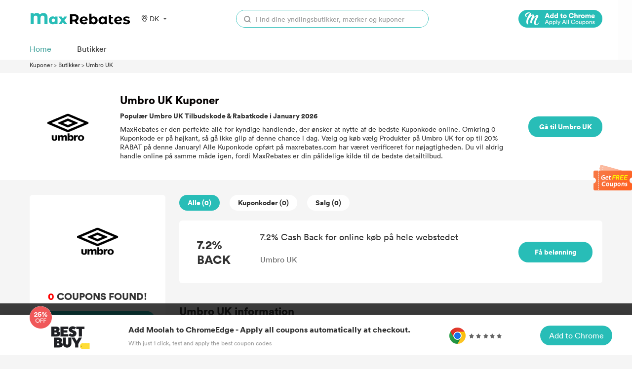

--- FILE ---
content_type: image/svg+xml
request_url: https://coupons.maxrebates.com/static/v2/images/linkedin-white.svg
body_size: 364
content:
<?xml version="1.0" encoding="UTF-8"?>
<svg width="20px" height="20px" viewBox="0 0 20 20" version="1.1" xmlns="http://www.w3.org/2000/svg" xmlns:xlink="http://www.w3.org/1999/xlink">
    <title>LinkedIn</title>
    <g id="控件" stroke="none" stroke-width="1" fill="none" fill-rule="evenodd">
        <g id="底部导航栏" transform="translate(-402.000000, -136.000000)" fill="#FFFFFF" fill-rule="nonzero">
            <g id="编组-2" transform="translate(362.000000, 67.000000)">
                <g id="logo" transform="translate(0.000000, 69.000000)">
                    <g id="LinkedIn" transform="translate(40.000000, 0.000000)">
                        <path d="M10,0 C15.53125,0 20,4.46875 20,10 C20,15.53125 15.53125,20 10,20 C4.46875,20 0,15.53125 0,10 C0,4.46875 4.46875,0 10,0 Z M15.75,10.8125 C15.75,8.6875 14.625,7.6875 13.09375,7.6875 C11.875,7.6875 11.3125,8.375 11,8.84375 L11,7.875 L8.6875,7.875 C8.71875,8.53125 8.6875,14.8125 8.6875,14.8125 L11,14.8125 L11,10.90625 C11,10.6875 11.03125,10.5 11.0625,10.34375 C11.21875,9.9375 11.59375,9.5 12.25,9.5 C13.09375,9.5 13.40625,10.125 13.40625,11.0625 L13.40625,14.78125 L15.71875,14.78125 L15.71875,10.8125 L15.75,10.8125 Z M6.28125,4.5 C5.5,4.5 4.96875,5.03125 4.96875,5.6875 C4.96875,6.34375 5.46875,6.875 6.25,6.875 C7.0625,6.875 7.5625,6.34375 7.5625,5.6875 C7.5625,5 7.0625,4.5 6.28125,4.5 L6.28125,4.5 Z M5.125,14.78125 L7.4375,14.78125 L7.4375,7.84375 L5.125,7.84375 L5.125,14.78125 L5.125,14.78125 Z" id="形状"></path>
                    </g>
                </g>
            </g>
        </g>
    </g>
</svg>